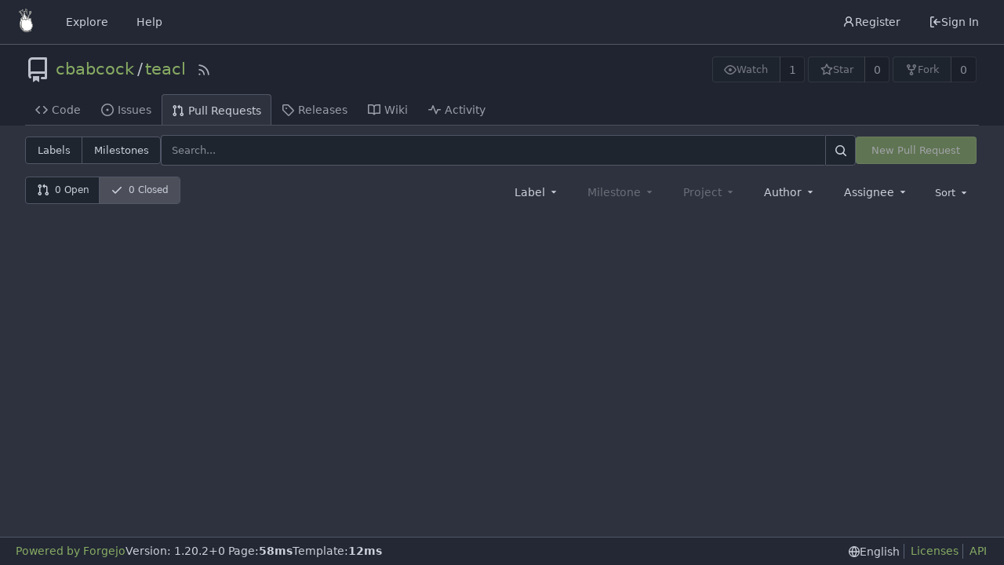

--- FILE ---
content_type: text/html; charset=utf-8
request_url: https://unite.openworlds.info/cbabcock/teacl/pulls?q=&type=all&sort=nearduedate&state=closed&labels=113%2C118&milestone=0&assignee=0
body_size: 8641
content:
<!DOCTYPE html>
<html lang="en-US" class="theme-arc-green">
<head>
	<meta name="viewport" content="width=device-width, initial-scale=1">
	<title>Pull Requests - teacl - Open Media Network</title>
	<link rel="manifest" href="[data-uri]">
	<meta name="author" content="cbabcock">
	<meta name="description" content="teacl - TEACL is a fork of TECOC created for the purpose of describing diffs in a document being collaboratively edited">
	<meta name="keywords" content="omn,indymedia,self-hosted,git,gitea">
	<meta name="referrer" content="no-referrer">


	<link rel="alternate" type="application/atom+xml" title="" href="/cbabcock/teacl.atom">
	<link rel="alternate" type="application/rss+xml" title="" href="/cbabcock/teacl.rss">

	<link rel="icon" href="/assets/img/favicon.svg" type="image/svg+xml">
	<link rel="alternate icon" href="/assets/img/favicon.png" type="image/png">
	
<script>
	window.addEventListener('error', function(e) {window._globalHandlerErrors=window._globalHandlerErrors||[]; window._globalHandlerErrors.push(e);});
	window.config = {
		appUrl: 'https:\/\/unite.openworlds.info\/',
		appSubUrl: '',
		assetVersionEncoded: encodeURIComponent('1.20.2~0'), 
		assetUrlPrefix: '\/assets',
		runModeIsProd:  true ,
		customEmojis: {"codeberg":":codeberg:","forgejo":":forgejo:","git":":git:","gitea":":gitea:","github":":github:","gitlab":":gitlab:","gogs":":gogs:"},
		csrfToken: 'hCkCJ-DhvdY-_qy0-LBN0_j25fU6MTc2OTI2NDg3MDI4Mzg2ODM2MQ',
		pageData: {},
		notificationSettings: {"EventSourceUpdateTime":10000,"MaxTimeout":60000,"MinTimeout":10000,"TimeoutStep":10000}, 
		enableTimeTracking:  true ,
		
		tributeValues: Array.from(new Map([['cbabcock', {key: 'cbabcock ', value: 'cbabcock', name: 'cbabcock', fullname: '', avatar: 'https:\/\/unite.openworlds.info\/avatar\/5b642fd9d799ef1c80e5cda37e03cd61'}],]).values()),
		
		mermaidMaxSourceCharacters:  5000 ,
		
		i18n: {
			copy_success: 'Copied!',
			copy_error: 'Copy failed',
			error_occurred: 'An error occurred',
			network_error: 'Network error',
			remove_label_str: 'Remove item \u0022%s\u0022',
		},
	};
	
	window.config.pageData = window.config.pageData || {};
</script>
<script src="/assets/js/webcomponents.js?v=1.20.2~0"></script>

	<noscript>
		<style>
			.dropdown:hover > .menu { display: block; }
			.ui.secondary.menu .dropdown.item > .menu { margin-top: 0; }
		</style>
	</noscript>

	
		<meta property="og:title" content="teacl">
		<meta property="og:url" content="https://unite.openworlds.info/cbabcock/teacl">
		
			<meta property="og:description" content="TEACL is a fork of TECOC created for the purpose of describing diffs in a document being collaboratively edited">
		
	
	<meta property="og:type" content="object">
	
		<meta property="og:image" content="https://unite.openworlds.info/avatar/5b642fd9d799ef1c80e5cda37e03cd61">
	

	<meta property="og:site_name" content="Open Media Network">
	<link rel="stylesheet" href="/assets/css/index.css?v=1.20.2~0">

	<link rel="stylesheet" href="/assets/css/theme-arc-green.css?v=1.20.2~0">


	
</head>
<body>
	

	<div class="full height">
		<noscript>This website requires JavaScript.</noscript>

		

		
			


<nav id="navbar" class="ui secondary stackable menu" aria-label="Navigation Bar">
	<div class="item">
		
		<a href="/" aria-label="Home">
			<img width="30" height="30" src="/assets/img/logo.svg" alt="Logo" aria-hidden="true">
		</a>

		
		<div class="ui secondary menu navbar-mobile-right gt-gap-2">
			
			<button class="item ui icon mini button gt-p-3 gt-m-0" id="navbar-expand-toggle"><svg viewBox="0 0 16 16" class="svg octicon-three-bars" width="16" height="16" aria-hidden="true"><path d="M1 2.75A.75.75 0 0 1 1.75 2h12.5a.75.75 0 0 1 0 1.5H1.75A.75.75 0 0 1 1 2.75Zm0 5A.75.75 0 0 1 1.75 7h12.5a.75.75 0 0 1 0 1.5H1.75A.75.75 0 0 1 1 7.75ZM1.75 12h12.5a.75.75 0 0 1 0 1.5H1.75a.75.75 0 0 1 0-1.5Z"/></svg></button>
		</div>
	</div>

	
	
		<a class="item" href="/explore/repos">Explore</a>
	

	

	
		<a class="item" target="_blank" rel="noopener noreferrer" href="https://forgejo.org/docs/latest/">Help</a>
	

	
	<div class="right menu">
		
			
				<a class="item" href="/user/sign_up">
					<svg viewBox="0 0 16 16" class="svg octicon-person" width="16" height="16" aria-hidden="true"><path d="M10.561 8.073a6.005 6.005 0 0 1 3.432 5.142.75.75 0 1 1-1.498.07 4.5 4.5 0 0 0-8.99 0 .75.75 0 0 1-1.498-.07 6.004 6.004 0 0 1 3.431-5.142 3.999 3.999 0 1 1 5.123 0ZM10.5 5a2.5 2.5 0 1 0-5 0 2.5 2.5 0 0 0 5 0Z"/></svg> Register
				</a>
			
			<a class="item" rel="nofollow" href="/user/login?redirect_to=%2fcbabcock%2fteacl%2fpulls%3fq%3d%26type%3dall%26sort%3dnearduedate%26state%3dclosed%26labels%3d113%252C118%26milestone%3d0%26assignee%3d0">
				<svg viewBox="0 0 16 16" class="svg octicon-sign-in" width="16" height="16" aria-hidden="true"><path d="M2 2.75C2 1.784 2.784 1 3.75 1h2.5a.75.75 0 0 1 0 1.5h-2.5a.25.25 0 0 0-.25.25v10.5c0 .138.112.25.25.25h2.5a.75.75 0 0 1 0 1.5h-2.5A1.75 1.75 0 0 1 2 13.25Zm6.56 4.5h5.69a.75.75 0 0 1 0 1.5H8.56l1.97 1.97a.749.749 0 0 1-.326 1.275.749.749 0 0 1-.734-.215L6.22 8.53a.75.75 0 0 1 0-1.06l3.25-3.25a.749.749 0 0 1 1.275.326.749.749 0 0 1-.215.734Z"/></svg> Sign In
			</a>
		
	</div>
</nav>

		



<div role="main" aria-label="Pull Requests" class="page-content repository issue-list">
	<div class="header-wrapper">

	<div class="ui container">
		<div class="repo-header">
			<div class="repo-title-wrap gt-df gt-fc">
				<div class="repo-title" role="heading" aria-level="1">
					
					
						<div class="repo-icon gt-mr-3">
	
		
			<svg viewBox="0 0 16 16" class="svg octicon-repo" width="32" height="32" aria-hidden="true"><path d="M2 2.5A2.5 2.5 0 0 1 4.5 0h8.75a.75.75 0 0 1 .75.75v12.5a.75.75 0 0 1-.75.75h-2.5a.75.75 0 0 1 0-1.5h1.75v-2h-8a1 1 0 0 0-.714 1.7.75.75 0 1 1-1.072 1.05A2.495 2.495 0 0 1 2 11.5Zm10.5-1h-8a1 1 0 0 0-1 1v6.708A2.486 2.486 0 0 1 4.5 9h8ZM5 12.25a.25.25 0 0 1 .25-.25h3.5a.25.25 0 0 1 .25.25v3.25a.25.25 0 0 1-.4.2l-1.45-1.087a.249.249 0 0 0-.3 0L5.4 15.7a.25.25 0 0 1-.4-.2Z"/></svg>
		
	
</div>

					
					<a href="/cbabcock">cbabcock</a>
					<div class="gt-mx-2">/</div>
					<a href="/cbabcock/teacl">teacl</a>
					<div class="labels gt-df gt-ac gt-fw">
						
							
								
							
						
						
					</div>
					
						<a class="rss-icon gt-ml-3" href="/cbabcock/teacl.rss" data-tooltip-content="RSS Feed"><svg viewBox="0 0 16 16" class="svg octicon-rss" width="18" height="18" aria-hidden="true"><path d="M2.002 2.725a.75.75 0 0 1 .797-.699C8.79 2.42 13.58 7.21 13.974 13.201a.75.75 0 0 1-1.497.098 10.502 10.502 0 0 0-9.776-9.776.747.747 0 0 1-.7-.798ZM2.84 7.05h-.002a7.002 7.002 0 0 1 6.113 6.111.75.75 0 0 1-1.49.178 5.503 5.503 0 0 0-4.8-4.8.75.75 0 0 1 .179-1.489ZM2 13a1 1 0 1 1 2 0 1 1 0 0 1-2 0Z"/></svg></a>
					
				</div>
				
				
				
			</div>
			
				<div class="repo-buttons">
					
					<form method="post" action="/cbabcock/teacl/action/watch?redirect_to=%2fcbabcock%2fteacl%2fpulls">
						<input type="hidden" name="_csrf" value="hCkCJ-DhvdY-_qy0-LBN0_j25fU6MTc2OTI2NDg3MDI4Mzg2ODM2MQ">
						<div class="ui labeled button" data-tooltip-content="Sign in to watch this repository.">
							<button type="submit" class="ui compact small basic button" disabled>
								<svg viewBox="0 0 16 16" class="svg octicon-eye" width="16" height="16" aria-hidden="true"><path d="M8 2c1.981 0 3.671.992 4.933 2.078 1.27 1.091 2.187 2.345 2.637 3.023a1.62 1.62 0 0 1 0 1.798c-.45.678-1.367 1.932-2.637 3.023C11.67 13.008 9.981 14 8 14c-1.981 0-3.671-.992-4.933-2.078C1.797 10.83.88 9.576.43 8.898a1.62 1.62 0 0 1 0-1.798c.45-.677 1.367-1.931 2.637-3.022C4.33 2.992 6.019 2 8 2ZM1.679 7.932a.12.12 0 0 0 0 .136c.411.622 1.241 1.75 2.366 2.717C5.176 11.758 6.527 12.5 8 12.5c1.473 0 2.825-.742 3.955-1.715 1.124-.967 1.954-2.096 2.366-2.717a.12.12 0 0 0 0-.136c-.412-.621-1.242-1.75-2.366-2.717C10.824 4.242 9.473 3.5 8 3.5c-1.473 0-2.825.742-3.955 1.715-1.124.967-1.954 2.096-2.366 2.717ZM8 10a2 2 0 1 1-.001-3.999A2 2 0 0 1 8 10Z"/></svg>Watch
							</button>
							<a class="ui basic label" href="/cbabcock/teacl/watchers">
								1
							</a>
						</div>
					</form>
					
						<form method="post" action="/cbabcock/teacl/action/star?redirect_to=%2fcbabcock%2fteacl%2fpulls">
							<input type="hidden" name="_csrf" value="hCkCJ-DhvdY-_qy0-LBN0_j25fU6MTc2OTI2NDg3MDI4Mzg2ODM2MQ">
							<div class="ui labeled button" data-tooltip-content="Sign in to star this repository.">
								<button type="submit" class="ui compact small basic button" disabled>
									<svg viewBox="0 0 16 16" class="svg octicon-star" width="16" height="16" aria-hidden="true"><path d="M8 .25a.75.75 0 0 1 .673.418l1.882 3.815 4.21.612a.75.75 0 0 1 .416 1.279l-3.046 2.97.719 4.192a.751.751 0 0 1-1.088.791L8 12.347l-3.766 1.98a.75.75 0 0 1-1.088-.79l.72-4.194L.818 6.374a.75.75 0 0 1 .416-1.28l4.21-.611L7.327.668A.75.75 0 0 1 8 .25Zm0 2.445L6.615 5.5a.75.75 0 0 1-.564.41l-3.097.45 2.24 2.184a.75.75 0 0 1 .216.664l-.528 3.084 2.769-1.456a.75.75 0 0 1 .698 0l2.77 1.456-.53-3.084a.75.75 0 0 1 .216-.664l2.24-2.183-3.096-.45a.75.75 0 0 1-.564-.41L8 2.694Z"/></svg>Star
								</button>
								<a class="ui basic label" href="/cbabcock/teacl/stars">
									0
								</a>
							</div>
						</form>
					
					
						<div class="ui labeled button
							
								disabled
							"
							
								data-tooltip-content="Sign in to fork this repository."
							
						>
							<a class="ui compact small basic button"
								
									
								
							>
								<svg viewBox="0 0 16 16" class="svg octicon-repo-forked" width="16" height="16" aria-hidden="true"><path d="M5 5.372v.878c0 .414.336.75.75.75h4.5a.75.75 0 0 0 .75-.75v-.878a2.25 2.25 0 1 1 1.5 0v.878a2.25 2.25 0 0 1-2.25 2.25h-1.5v2.128a2.251 2.251 0 1 1-1.5 0V8.5h-1.5A2.25 2.25 0 0 1 3.5 6.25v-.878a2.25 2.25 0 1 1 1.5 0ZM5 3.25a.75.75 0 1 0-1.5 0 .75.75 0 0 0 1.5 0Zm6.75.75a.75.75 0 1 0 0-1.5.75.75 0 0 0 0 1.5Zm-3 8.75a.75.75 0 1 0-1.5 0 .75.75 0 0 0 1.5 0Z"/></svg>Fork
							</a>
							<div class="ui small modal" id="fork-repo-modal">
								<div class="header">
									You&#39;ve already forked teacl
								</div>
								<div class="content gt-text-left">
									<div class="ui list">
										
									</div>
									
								</div>
							</div>
							<a class="ui basic label" href="/cbabcock/teacl/forks">
								0
							</a>
						</div>
					
				</div>
			
		</div>
	</div>

	<div class="ui tabs container">
		
			<div class="ui tabular menu navbar gt-overflow-x-auto gt-overflow-y-hidden">
				
				<a class="item" href="/cbabcock/teacl">
					<svg viewBox="0 0 16 16" class="svg octicon-code" width="16" height="16" aria-hidden="true"><path d="m11.28 3.22 4.25 4.25a.75.75 0 0 1 0 1.06l-4.25 4.25a.749.749 0 0 1-1.275-.326.749.749 0 0 1 .215-.734L13.94 8l-3.72-3.72a.749.749 0 0 1 .326-1.275.749.749 0 0 1 .734.215Zm-6.56 0a.751.751 0 0 1 1.042.018.751.751 0 0 1 .018 1.042L2.06 8l3.72 3.72a.749.749 0 0 1-.326 1.275.749.749 0 0 1-.734-.215L.47 8.53a.75.75 0 0 1 0-1.06Z"/></svg> Code
				</a>
				

				
					<a class="item" href="/cbabcock/teacl/issues">
						<svg viewBox="0 0 16 16" class="svg octicon-issue-opened" width="16" height="16" aria-hidden="true"><path d="M8 9.5a1.5 1.5 0 1 0 0-3 1.5 1.5 0 0 0 0 3Z"/><path d="M8 0a8 8 0 1 1 0 16A8 8 0 0 1 8 0ZM1.5 8a6.5 6.5 0 1 0 13 0 6.5 6.5 0 0 0-13 0Z"/></svg> Issues
						
					</a>
				

				

				
					<a class="active item" href="/cbabcock/teacl/pulls">
						<svg viewBox="0 0 16 16" class="svg octicon-git-pull-request" width="16" height="16" aria-hidden="true"><path d="M1.5 3.25a2.25 2.25 0 1 1 3 2.122v5.256a2.251 2.251 0 1 1-1.5 0V5.372A2.25 2.25 0 0 1 1.5 3.25Zm5.677-.177L9.573.677A.25.25 0 0 1 10 .854V2.5h1A2.5 2.5 0 0 1 13.5 5v5.628a2.251 2.251 0 1 1-1.5 0V5a1 1 0 0 0-1-1h-1v1.646a.25.25 0 0 1-.427.177L7.177 3.427a.25.25 0 0 1 0-.354ZM3.75 2.5a.75.75 0 1 0 0 1.5.75.75 0 0 0 0-1.5Zm0 9.5a.75.75 0 1 0 0 1.5.75.75 0 0 0 0-1.5Zm8.25.75a.75.75 0 1 0 1.5 0 .75.75 0 0 0-1.5 0Z"/></svg> Pull Requests
						
					</a>
				

				

				

				

				
				<a class="item" href="/cbabcock/teacl/releases">
					<svg viewBox="0 0 16 16" class="svg octicon-tag" width="16" height="16" aria-hidden="true"><path d="M1 7.775V2.75C1 1.784 1.784 1 2.75 1h5.025c.464 0 .91.184 1.238.513l6.25 6.25a1.75 1.75 0 0 1 0 2.474l-5.026 5.026a1.75 1.75 0 0 1-2.474 0l-6.25-6.25A1.752 1.752 0 0 1 1 7.775Zm1.5 0c0 .066.026.13.073.177l6.25 6.25a.25.25 0 0 0 .354 0l5.025-5.025a.25.25 0 0 0 0-.354l-6.25-6.25a.25.25 0 0 0-.177-.073H2.75a.25.25 0 0 0-.25.25ZM6 5a1 1 0 1 1 0 2 1 1 0 0 1 0-2Z"/></svg> Releases
					
				</a>
				

				
					<a class="item" href="/cbabcock/teacl/wiki">
						<svg viewBox="0 0 16 16" class="svg octicon-book" width="16" height="16" aria-hidden="true"><path d="M0 1.75A.75.75 0 0 1 .75 1h4.253c1.227 0 2.317.59 3 1.501A3.743 3.743 0 0 1 11.006 1h4.245a.75.75 0 0 1 .75.75v10.5a.75.75 0 0 1-.75.75h-4.507a2.25 2.25 0 0 0-1.591.659l-.622.621a.75.75 0 0 1-1.06 0l-.622-.621A2.25 2.25 0 0 0 5.258 13H.75a.75.75 0 0 1-.75-.75Zm7.251 10.324.004-5.073-.002-2.253A2.25 2.25 0 0 0 5.003 2.5H1.5v9h3.757a3.75 3.75 0 0 1 1.994.574ZM8.755 4.75l-.004 7.322a3.752 3.752 0 0 1 1.992-.572H14.5v-9h-3.495a2.25 2.25 0 0 0-2.25 2.25Z"/></svg> Wiki
					</a>
				

				

				
					<a class="item" href="/cbabcock/teacl/activity">
						<svg viewBox="0 0 16 16" class="svg octicon-pulse" width="16" height="16" aria-hidden="true"><path d="M6 2c.306 0 .582.187.696.471L10 10.731l1.304-3.26A.751.751 0 0 1 12 7h3.25a.75.75 0 0 1 0 1.5h-2.742l-1.812 4.528a.751.751 0 0 1-1.392 0L6 4.77 4.696 8.03A.75.75 0 0 1 4 8.5H.75a.75.75 0 0 1 0-1.5h2.742l1.812-4.529A.751.751 0 0 1 6 2Z"/></svg> Activity
					</a>
				

				

				
			</div>
		
	</div>
	<div class="ui tabs divider"></div>
</div>

	<div class="ui container">

	

		<div class="list-header">
			<h2 class="ui compact small menu header small-menu-items issue-list-navbar">
	<a class="item" href="/cbabcock/teacl/labels">Labels</a>
	<a class="item" href="/cbabcock/teacl/milestones">Milestones</a>
</h2>

			<form class="list-header-search ui form ignore-dirty issue-list-search">
	<div class="ui small search fluid action input">
		<input type="hidden" name="type" value="all">
		<input type="hidden" name="state" value="closed">
		<input type="hidden" name="labels" value="113,118">
		<input type="hidden" name="milestone" value="0">
		<input type="hidden" name="project" value="0">
		<input type="hidden" name="assignee" value="0">
		<input type="hidden" name="poster" value="0">
		<input name="q" value="" placeholder="Search..." maxlength="255">
		
		<button class="ui small icon button" aria-label="Search"><svg viewBox="0 0 16 16" class="svg octicon-search" width="16" height="16" aria-hidden="true"><path d="M10.68 11.74a6 6 0 0 1-7.922-8.982 6 6 0 0 1 8.982 7.922l3.04 3.04a.749.749 0 0 1-.326 1.275.749.749 0 0 1-.734-.215ZM11.5 7a4.499 4.499 0 1 0-8.997 0A4.499 4.499 0 0 0 11.5 7Z"/></svg></button>
	</div>
</form>

			
				
					<a class="ui small green button new-pr-button issue-list-new disabled" href="">New Pull Request</a>
				
			
		</div>
		<div id="issue-filters" class="issue-list-toolbar">
			<div class="issue-list-toolbar-left">
				
				<div class="small-menu-items ui compact tiny menu">
	<a class="item" href="/cbabcock/teacl/pulls?q=&type=all&sort=nearduedate&state=open&labels=113%2c118&milestone=0&project=0&assignee=0&poster=0">
		
			<svg viewBox="0 0 16 16" class="gt-mr-3 svg octicon-git-pull-request" width="16" height="16" aria-hidden="true"><path d="M1.5 3.25a2.25 2.25 0 1 1 3 2.122v5.256a2.251 2.251 0 1 1-1.5 0V5.372A2.25 2.25 0 0 1 1.5 3.25Zm5.677-.177L9.573.677A.25.25 0 0 1 10 .854V2.5h1A2.5 2.5 0 0 1 13.5 5v5.628a2.251 2.251 0 1 1-1.5 0V5a1 1 0 0 0-1-1h-1v1.646a.25.25 0 0 1-.427.177L7.177 3.427a.25.25 0 0 1 0-.354ZM3.75 2.5a.75.75 0 1 0 0 1.5.75.75 0 0 0 0-1.5Zm0 9.5a.75.75 0 1 0 0 1.5.75.75 0 0 0 0-1.5Zm8.25.75a.75.75 0 1 0 1.5 0 .75.75 0 0 0-1.5 0Z"/></svg>
		
		0&nbsp;Open
	</a>
	<a class="active item" href="/cbabcock/teacl/pulls?q=&type=all&sort=nearduedate&state=closed&labels=113%2c118&milestone=0&project=0&assignee=0&poster=0">
		<svg viewBox="0 0 16 16" class="gt-mr-3 svg octicon-check" width="16" height="16" aria-hidden="true"><path d="M13.78 4.22a.75.75 0 0 1 0 1.06l-7.25 7.25a.75.75 0 0 1-1.06 0L2.22 9.28a.751.751 0 0 1 .018-1.042.751.751 0 0 1 1.042-.018L6 10.94l6.72-6.72a.75.75 0 0 1 1.06 0Z"/></svg>
		0&nbsp;Closed
	</a>
</div>

			</div>
			<div class="issue-list-toolbar-right">
				<div class="ui secondary filter menu labels">
					
					<div class="ui  dropdown jump item label-filter">
						<span class="text">
							Label
							<svg viewBox="0 0 16 16" class="dropdown icon svg octicon-triangle-down" width="14" height="14" aria-hidden="true"><path d="m4.427 7.427 3.396 3.396a.25.25 0 0 0 .354 0l3.396-3.396A.25.25 0 0 0 11.396 7H4.604a.25.25 0 0 0-.177.427Z"/></svg>
						</span>
						<div class="menu">
							<div class="ui icon search input">
								<i class="icon gt-df gt-ac gt-jc"><svg viewBox="0 0 16 16" class="svg octicon-search" width="16" height="16" aria-hidden="true"><path d="M10.68 11.74a6 6 0 0 1-7.922-8.982 6 6 0 0 1 8.982 7.922l3.04 3.04a.749.749 0 0 1-.326 1.275.749.749 0 0 1-.734-.215ZM11.5 7a4.499 4.499 0 1 0-8.997 0A4.499 4.499 0 0 0 11.5 7Z"/></svg></i>
								<input type="text" placeholder="Label">
							</div>
							<span class="info">Use <code>alt</code> + <code>click/enter</code> to exclude labels</span>
							<div class="ui divider"></div>
							<a class="item" href="/cbabcock/teacl/pulls?q=&type=all&sort=nearduedate&state=closed&labels=0&milestone=0&project=0&assignee=0&poster=0">No Label</a>
							<a class="item" href="/cbabcock/teacl/pulls?q=&type=all&sort=nearduedate&state=closed&milestone=0&project=0&assignee=0&poster=0">All labels</a>
							
							
								
								
									<div class="ui divider"></div>
								
								
								<a class="item label-filter-item" href="/cbabcock/teacl/pulls?q=&type=all&sort=nearduedate&state=closed&labels=118&milestone=0&project=0&assignee=0&poster=0" data-label-id="113"><svg viewBox="0 0 16 16" class="svg octicon-check" width="16" height="16" aria-hidden="true"><path d="M13.78 4.22a.75.75 0 0 1 0 1.06l-7.25 7.25a.75.75 0 0 1-1.06 0L2.22 9.28a.751.751 0 0 1 .018-1.042.751.751 0 0 1 1.042-.018L6 10.94l6.72-6.72a.75.75 0 0 1 1.06 0Z"/></svg> <div class='ui label' style='color: #eee !important; background-color: #ee0701 !important' title='Something is not working'>bug</div></a>
							
								
								
								
								<a class="item label-filter-item" href="/cbabcock/teacl/pulls?q=&type=all&sort=nearduedate&state=closed&labels=113%2c118%2c114&milestone=0&project=0&assignee=0&poster=0" data-label-id="114"> <div class='ui label' style='color: #111 !important; background-color: #cccccc !important' title='This issue or pull request already exists'>duplicate</div></a>
							
								
								
								
								<a class="item label-filter-item" href="/cbabcock/teacl/pulls?q=&type=all&sort=nearduedate&state=closed&labels=113%2c118%2c115&milestone=0&project=0&assignee=0&poster=0" data-label-id="115"> <div class='ui label' style='color: #eee !important; background-color: #84b6eb !important' title='New feature'>enhancement</div></a>
							
								
								
								
								<a class="item label-filter-item" href="/cbabcock/teacl/pulls?q=&type=all&sort=nearduedate&state=closed&labels=113%2c118%2c116&milestone=0&project=0&assignee=0&poster=0" data-label-id="116"> <div class='ui label' style='color: #eee !important; background-color: #128a0c !important' title='Need some help'>help wanted</div></a>
							
								
								
								
								<a class="item label-filter-item" href="/cbabcock/teacl/pulls?q=&type=all&sort=nearduedate&state=closed&labels=113%2c118%2c117&milestone=0&project=0&assignee=0&poster=0" data-label-id="117"> <div class='ui label' style='color: #111 !important; background-color: #e6e6e6 !important' title='Something is wrong'>invalid</div></a>
							
								
								
								
								<a class="item label-filter-item" href="/cbabcock/teacl/pulls?q=&type=all&sort=nearduedate&state=closed&labels=113&milestone=0&project=0&assignee=0&poster=0" data-label-id="118"><svg viewBox="0 0 16 16" class="svg octicon-check" width="16" height="16" aria-hidden="true"><path d="M13.78 4.22a.75.75 0 0 1 0 1.06l-7.25 7.25a.75.75 0 0 1-1.06 0L2.22 9.28a.751.751 0 0 1 .018-1.042.751.751 0 0 1 1.042-.018L6 10.94l6.72-6.72a.75.75 0 0 1 1.06 0Z"/></svg> <div class='ui label' style='color: #eee !important; background-color: #cc317c !important' title='More information is needed'>question</div></a>
							
								
								
								
								<a class="item label-filter-item" href="/cbabcock/teacl/pulls?q=&type=all&sort=nearduedate&state=closed&labels=113%2c118%2c119&milestone=0&project=0&assignee=0&poster=0" data-label-id="119"> <div class='ui label' style='color: #111 !important; background-color: #ffffff !important' title='This won&#39;t be fixed'>wontfix</div></a>
							
						</div>
					</div>

					
					<div class="ui disabled dropdown jump item">
						<span class="text">
							Milestone
							<svg viewBox="0 0 16 16" class="dropdown icon svg octicon-triangle-down" width="14" height="14" aria-hidden="true"><path d="m4.427 7.427 3.396 3.396a.25.25 0 0 0 .354 0l3.396-3.396A.25.25 0 0 0 11.396 7H4.604a.25.25 0 0 0-.177.427Z"/></svg>
						</span>
						<div class="menu">
							<div class="ui icon search input">
								<i class="icon gt-df gt-ac gt-jc"><svg viewBox="0 0 16 16" class="svg octicon-search" width="16" height="16" aria-hidden="true"><path d="M10.68 11.74a6 6 0 0 1-7.922-8.982 6 6 0 0 1 8.982 7.922l3.04 3.04a.749.749 0 0 1-.326 1.275.749.749 0 0 1-.734-.215ZM11.5 7a4.499 4.499 0 1 0-8.997 0A4.499 4.499 0 0 0 11.5 7Z"/></svg></i>
								<input type="text" placeholder="Milestone">
							</div>
							<div class="divider"></div>
							<a class="active selected item" href="/cbabcock/teacl/pulls?q=&type=all&sort=nearduedate&state=closed&labels=113%2c118&milestone=0&project=0&assignee=0&poster=0">All milestones</a>
							<a class="item" href="/cbabcock/teacl/pulls?q=&type=all&sort=nearduedate&state=closed&labels=113%2c118&milestone=-1&project=0&assignee=0&poster=0">No milestones</a>
							
							
						</div>
					</div>

					
					<div class="ui disabled dropdown jump item">
						<span class="text">
							Project
							<svg viewBox="0 0 16 16" class="dropdown icon svg octicon-triangle-down" width="14" height="14" aria-hidden="true"><path d="m4.427 7.427 3.396 3.396a.25.25 0 0 0 .354 0l3.396-3.396A.25.25 0 0 0 11.396 7H4.604a.25.25 0 0 0-.177.427Z"/></svg>
						</span>
						<div class="menu">
							<div class="ui icon search input">
								<i class="icon gt-df gt-ac gt-jc"><svg viewBox="0 0 16 16" class="svg octicon-search" width="16" height="16" aria-hidden="true"><path d="M10.68 11.74a6 6 0 0 1-7.922-8.982 6 6 0 0 1 8.982 7.922l3.04 3.04a.749.749 0 0 1-.326 1.275.749.749 0 0 1-.734-.215ZM11.5 7a4.499 4.499 0 1 0-8.997 0A4.499 4.499 0 0 0 11.5 7Z"/></svg></i>
								<input type="text" placeholder="Project">
							</div>
							<a class="item" href="/cbabcock/teacl/pulls?q=&type=all&sort=nearduedate&state=closed&labels=113%2c118&assignee=0&poster=0">All projects</a>
							<a class="item" href="/cbabcock/teacl/pulls?q=&type=all&sort=nearduedate&state=closed&labels=113%2c118&project=-1&assignee=0&poster=0">No project</a>
							
							
						</div>
					</div>

					
					<div class="ui dropdown jump item user-remote-search" data-tooltip-content="Shows a maximum of 30 users"
						data-search-url="/cbabcock/teacl/pulls/posters"
						data-selected-user-id="0"
						data-action-jump-url="/cbabcock/teacl/pulls?type=all&sort=nearduedate&state=closed&labels=113%2c118&milestone=0&project=0&assignee=0&poster={user_id}"
					>
						<span class="text">
							Author
							<svg viewBox="0 0 16 16" class="dropdown icon svg octicon-triangle-down" width="14" height="14" aria-hidden="true"><path d="m4.427 7.427 3.396 3.396a.25.25 0 0 0 .354 0l3.396-3.396A.25.25 0 0 0 11.396 7H4.604a.25.25 0 0 0-.177.427Z"/></svg>
						</span>
						<div class="menu">
							<div class="ui icon search input">
								<i class="icon gt-df gt-ac gt-jc"><svg viewBox="0 0 16 16" class="svg octicon-search" width="16" height="16" aria-hidden="true"><path d="M10.68 11.74a6 6 0 0 1-7.922-8.982 6 6 0 0 1 8.982 7.922l3.04 3.04a.749.749 0 0 1-.326 1.275.749.749 0 0 1-.734-.215ZM11.5 7a4.499 4.499 0 1 0-8.997 0A4.499 4.499 0 0 0 11.5 7Z"/></svg></i>
								<input type="text" placeholder="Author">
							</div>
							<a class="item" data-value="0">All authors</a>
						</div>
					</div>

					
					<div class="ui  dropdown jump item">
						<span class="text">
							Assignee
							<svg viewBox="0 0 16 16" class="dropdown icon svg octicon-triangle-down" width="14" height="14" aria-hidden="true"><path d="m4.427 7.427 3.396 3.396a.25.25 0 0 0 .354 0l3.396-3.396A.25.25 0 0 0 11.396 7H4.604a.25.25 0 0 0-.177.427Z"/></svg>
						</span>
						<div class="menu">
							<div class="ui icon search input">
								<i class="icon gt-df gt-ac gt-jc"><svg viewBox="0 0 16 16" class="svg octicon-search" width="16" height="16" aria-hidden="true"><path d="M10.68 11.74a6 6 0 0 1-7.922-8.982 6 6 0 0 1 8.982 7.922l3.04 3.04a.749.749 0 0 1-.326 1.275.749.749 0 0 1-.734-.215ZM11.5 7a4.499 4.499 0 1 0-8.997 0A4.499 4.499 0 0 0 11.5 7Z"/></svg></i>
								<input type="text" placeholder="Assignee">
							</div>
							<a class="item" href="/cbabcock/teacl/pulls?q=&type=all&sort=nearduedate&state=closed&labels=113%2c118&milestone=0&project=0&assignee=-1&poster=0">No assignee</a>
							<a class="item" href="/cbabcock/teacl/pulls?q=&type=all&sort=nearduedate&state=closed&labels=113%2c118&milestone=0&project=0&poster=0">All assignees</a>
							
								<a class=" item gt-df" href="/cbabcock/teacl/pulls?type=all&sort=nearduedate&state=closed&labels=113%2c118&milestone=0&project=0&assignee=694&poster=0">
									<img class="ui avatar gt-vm" src="/avatar/5b642fd9d799ef1c80e5cda37e03cd61?size=40" title="cbabcock" width="20" height="20"/><span class="gt-ellipsis">cbabcock</span>

								</a>
							
						</div>
					</div>

					

					
					<div class="list-header-sort ui small dropdown downward type jump item">
						<span class="text">
							Sort
							<svg viewBox="0 0 16 16" class="dropdown icon svg octicon-triangle-down" width="14" height="14" aria-hidden="true"><path d="m4.427 7.427 3.396 3.396a.25.25 0 0 0 .354 0l3.396-3.396A.25.25 0 0 0 11.396 7H4.604a.25.25 0 0 0-.177.427Z"/></svg>
						</span>
						<div class="menu">
							<a class="item" href="/cbabcock/teacl/pulls?q=&type=all&sort=latest&state=closed&labels=113%2c118&milestone=0&project=0&assignee=0&poster=0">Newest</a>
							<a class="item" href="/cbabcock/teacl/pulls?q=&type=all&sort=oldest&state=closed&labels=113%2c118&milestone=0&project=0&assignee=0&poster=0">Oldest</a>
							<a class="item" href="/cbabcock/teacl/pulls?q=&type=all&sort=recentupdate&state=closed&labels=113%2c118&milestone=0&project=0&assignee=0&poster=0">Recently updated</a>
							<a class="item" href="/cbabcock/teacl/pulls?q=&type=all&sort=leastupdate&state=closed&labels=113%2c118&milestone=0&project=0&assignee=0&poster=0">Least recently updated</a>
							<a class="item" href="/cbabcock/teacl/pulls?q=&type=all&sort=mostcomment&state=closed&labels=113%2c118&milestone=0&project=0&assignee=0&poster=0">Most commented</a>
							<a class="item" href="/cbabcock/teacl/pulls?q=&type=all&sort=leastcomment&state=closed&labels=113%2c118&milestone=0&project=0&assignee=0&poster=0">Least commented</a>
							<a class="active item" href="/cbabcock/teacl/pulls?q=&type=all&sort=nearduedate&state=closed&labels=113%2c118&milestone=0&project=0&assignee=0&poster=0">Nearest due date</a>
							<a class="item" href="/cbabcock/teacl/pulls?q=&type=all&sort=farduedate&state=closed&labels=113%2c118&milestone=0&project=0&assignee=0&poster=0">Farthest due date</a>
						</div>
					</div>
				</div>
			</div>
		</div>

		<div id="issue-actions" class="issue-list-toolbar gt-hidden">
			<div class="issue-list-toolbar-left">
				<div class="small-menu-items ui compact tiny menu">
	<a class="item" href="/cbabcock/teacl/pulls?q=&type=all&sort=nearduedate&state=open&labels=113%2c118&milestone=0&project=0&assignee=0&poster=0">
		
			<svg viewBox="0 0 16 16" class="gt-mr-3 svg octicon-git-pull-request" width="16" height="16" aria-hidden="true"><path d="M1.5 3.25a2.25 2.25 0 1 1 3 2.122v5.256a2.251 2.251 0 1 1-1.5 0V5.372A2.25 2.25 0 0 1 1.5 3.25Zm5.677-.177L9.573.677A.25.25 0 0 1 10 .854V2.5h1A2.5 2.5 0 0 1 13.5 5v5.628a2.251 2.251 0 1 1-1.5 0V5a1 1 0 0 0-1-1h-1v1.646a.25.25 0 0 1-.427.177L7.177 3.427a.25.25 0 0 1 0-.354ZM3.75 2.5a.75.75 0 1 0 0 1.5.75.75 0 0 0 0-1.5Zm0 9.5a.75.75 0 1 0 0 1.5.75.75 0 0 0 0-1.5Zm8.25.75a.75.75 0 1 0 1.5 0 .75.75 0 0 0-1.5 0Z"/></svg>
		
		0&nbsp;Open
	</a>
	<a class="active item" href="/cbabcock/teacl/pulls?q=&type=all&sort=nearduedate&state=closed&labels=113%2c118&milestone=0&project=0&assignee=0&poster=0">
		<svg viewBox="0 0 16 16" class="gt-mr-3 svg octicon-check" width="16" height="16" aria-hidden="true"><path d="M13.78 4.22a.75.75 0 0 1 0 1.06l-7.25 7.25a.75.75 0 0 1-1.06 0L2.22 9.28a.751.751 0 0 1 .018-1.042.751.751 0 0 1 1.042-.018L6 10.94l6.72-6.72a.75.75 0 0 1 1.06 0Z"/></svg>
		0&nbsp;Closed
	</a>
</div>

			</div>
			<div class="issue-list-toolbar-right">
				<div class="ui secondary filter menu">
					
					
					
						<button class="ui green active basic button issue-action gt-ml-auto" data-action="open" data-url="/cbabcock/teacl/issues/status">Open</button>
					
					
					<div class="ui  dropdown jump item">
						<span class="text">
							Label
							<svg viewBox="0 0 16 16" class="dropdown icon svg octicon-triangle-down" width="14" height="14" aria-hidden="true"><path d="m4.427 7.427 3.396 3.396a.25.25 0 0 0 .354 0l3.396-3.396A.25.25 0 0 0 11.396 7H4.604a.25.25 0 0 0-.177.427Z"/></svg>
						</span>
						<div class="menu">
							<div class="item issue-action" data-action="clear" data-url="/cbabcock/teacl/issues/labels">
								Clear labels
							</div>
							
							
								
								
								
								<div class="item issue-action" data-action="toggle" data-element-id="113" data-url="/cbabcock/teacl/issues/labels">
									<svg viewBox="0 0 16 16" class="svg octicon-check" width="16" height="16" aria-hidden="true"><path d="M13.78 4.22a.75.75 0 0 1 0 1.06l-7.25 7.25a.75.75 0 0 1-1.06 0L2.22 9.28a.751.751 0 0 1 .018-1.042.751.751 0 0 1 1.042-.018L6 10.94l6.72-6.72a.75.75 0 0 1 1.06 0Z"/></svg> <div class='ui label' style='color: #eee !important; background-color: #ee0701 !important' title='Something is not working'>bug</div>
								</div>
							
								
								
								
								<div class="item issue-action" data-action="toggle" data-element-id="114" data-url="/cbabcock/teacl/issues/labels">
									 <div class='ui label' style='color: #111 !important; background-color: #cccccc !important' title='This issue or pull request already exists'>duplicate</div>
								</div>
							
								
								
								
								<div class="item issue-action" data-action="toggle" data-element-id="115" data-url="/cbabcock/teacl/issues/labels">
									 <div class='ui label' style='color: #eee !important; background-color: #84b6eb !important' title='New feature'>enhancement</div>
								</div>
							
								
								
								
								<div class="item issue-action" data-action="toggle" data-element-id="116" data-url="/cbabcock/teacl/issues/labels">
									 <div class='ui label' style='color: #eee !important; background-color: #128a0c !important' title='Need some help'>help wanted</div>
								</div>
							
								
								
								
								<div class="item issue-action" data-action="toggle" data-element-id="117" data-url="/cbabcock/teacl/issues/labels">
									 <div class='ui label' style='color: #111 !important; background-color: #e6e6e6 !important' title='Something is wrong'>invalid</div>
								</div>
							
								
								
								
								<div class="item issue-action" data-action="toggle" data-element-id="118" data-url="/cbabcock/teacl/issues/labels">
									<svg viewBox="0 0 16 16" class="svg octicon-check" width="16" height="16" aria-hidden="true"><path d="M13.78 4.22a.75.75 0 0 1 0 1.06l-7.25 7.25a.75.75 0 0 1-1.06 0L2.22 9.28a.751.751 0 0 1 .018-1.042.751.751 0 0 1 1.042-.018L6 10.94l6.72-6.72a.75.75 0 0 1 1.06 0Z"/></svg> <div class='ui label' style='color: #eee !important; background-color: #cc317c !important' title='More information is needed'>question</div>
								</div>
							
								
								
								
								<div class="item issue-action" data-action="toggle" data-element-id="119" data-url="/cbabcock/teacl/issues/labels">
									 <div class='ui label' style='color: #111 !important; background-color: #ffffff !important' title='This won&#39;t be fixed'>wontfix</div>
								</div>
							
						</div>
					</div>

					
					<div class="ui disabled dropdown jump item">
						<span class="text">
							Milestone
							<svg viewBox="0 0 16 16" class="dropdown icon svg octicon-triangle-down" width="14" height="14" aria-hidden="true"><path d="m4.427 7.427 3.396 3.396a.25.25 0 0 0 .354 0l3.396-3.396A.25.25 0 0 0 11.396 7H4.604a.25.25 0 0 0-.177.427Z"/></svg>
						</span>
						<div class="menu">
							<div class="item issue-action" data-element-id="0" data-url="/cbabcock/teacl/pulls/milestone">
							No milestone
							</div>
							
							
						</div>
					</div>

					
					<div class="ui disabled dropdown jump item">
						<span class="text">
							Projects
							<svg viewBox="0 0 16 16" class="dropdown icon svg octicon-triangle-down" width="14" height="14" aria-hidden="true"><path d="m4.427 7.427 3.396 3.396a.25.25 0 0 0 .354 0l3.396-3.396A.25.25 0 0 0 11.396 7H4.604a.25.25 0 0 0-.177.427Z"/></svg>
						</span>
						<div class="menu">
							<div class="item issue-action" data-element-id="0" data-url="/cbabcock/teacl/pulls/projects">
							Clear projects
							</div>
							
							
						</div>
					</div>

					
					<div class="ui  dropdown jump item">
						<span class="text">
							Assignee
							<svg viewBox="0 0 16 16" class="dropdown icon svg octicon-triangle-down" width="14" height="14" aria-hidden="true"><path d="m4.427 7.427 3.396 3.396a.25.25 0 0 0 .354 0l3.396-3.396A.25.25 0 0 0 11.396 7H4.604a.25.25 0 0 0-.177.427Z"/></svg>
						</span>
						<div class="menu">
							<div class="item issue-action" data-action="clear" data-url="/cbabcock/teacl/pulls/assignee">
								Clear assignees
							</div>
							<div class="item issue-action" data-element-id="0" data-url="/cbabcock/teacl/pulls/assignee">
								No assignee
							</div>
							
								<div class="item issue-action" data-element-id="694" data-url="/cbabcock/teacl/issues/assignee">
									<img class="ui avatar gt-vm" src="/avatar/5b642fd9d799ef1c80e5cda37e03cd61?size=40" title="cbabcock" width="20" height="20"/> cbabcock
								</div>
							
						</div>
					</div>
					
				</div>
			</div>
		</div>
		<div class="issue list">
	
	
	
</div>


	



	</div>
</div>


	

	</div>

	

	<footer class="page-footer" role="group" aria-label="Footer">
	<div class="left-links" role="contentinfo" aria-label="About Software">
		<a target="_blank" rel="noopener noreferrer" href="https://forgejo.org">Powered by Forgejo</a>
		
			Version:
			
				1.20.2&#43;0
			
		
		
			Page: <strong>58ms</strong>
			Template: <strong>12ms</strong>
		
	</div>
	<div class="right-links" role="group" aria-label="Links">
		<div class="ui dropdown upward language">
			<span class="flex-text-inline"><svg viewBox="0 0 16 16" class="svg octicon-globe" width="14" height="14" aria-hidden="true"><path d="M8 0a8 8 0 1 1 0 16A8 8 0 0 1 8 0ZM5.78 8.75a9.64 9.64 0 0 0 1.363 4.177c.255.426.542.832.857 1.215.245-.296.551-.705.857-1.215A9.64 9.64 0 0 0 10.22 8.75Zm4.44-1.5a9.64 9.64 0 0 0-1.363-4.177c-.307-.51-.612-.919-.857-1.215a9.927 9.927 0 0 0-.857 1.215A9.64 9.64 0 0 0 5.78 7.25Zm-5.944 1.5H1.543a6.507 6.507 0 0 0 4.666 5.5c-.123-.181-.24-.365-.352-.552-.715-1.192-1.437-2.874-1.581-4.948Zm-2.733-1.5h2.733c.144-2.074.866-3.756 1.58-4.948.12-.197.237-.381.353-.552a6.507 6.507 0 0 0-4.666 5.5Zm10.181 1.5c-.144 2.074-.866 3.756-1.58 4.948-.12.197-.237.381-.353.552a6.507 6.507 0 0 0 4.666-5.5Zm2.733-1.5a6.507 6.507 0 0 0-4.666-5.5c.123.181.24.365.353.552.714 1.192 1.436 2.874 1.58 4.948Z"/></svg> English</span>
			<div class="menu language-menu">
				
					<a lang="de-DE" data-url="/?lang=de-DE" class="item ">Deutsch</a>
				
					<a lang="en-US" data-url="/?lang=en-US" class="item active selected">English</a>
				
					<a lang="es-ES" data-url="/?lang=es-ES" class="item ">español</a>
				
					<a lang="fr-FR" data-url="/?lang=fr-FR" class="item ">français</a>
				
					<a lang="it-IT" data-url="/?lang=it-IT" class="item ">italiano</a>
				
					<a lang="lv-LV" data-url="/?lang=lv-LV" class="item ">latviešu</a>
				
					<a lang="nl-NL" data-url="/?lang=nl-NL" class="item ">Nederlands</a>
				
					<a lang="pl-PL" data-url="/?lang=pl-PL" class="item ">polski</a>
				
					<a lang="pt-PT" data-url="/?lang=pt-PT" class="item ">Português de Portugal</a>
				
					<a lang="pt-BR" data-url="/?lang=pt-BR" class="item ">português do Brasil</a>
				
					<a lang="fi-FI" data-url="/?lang=fi-FI" class="item ">suomi</a>
				
					<a lang="sv-SE" data-url="/?lang=sv-SE" class="item ">svenska</a>
				
					<a lang="tr-TR" data-url="/?lang=tr-TR" class="item ">Türkçe</a>
				
					<a lang="cs-CZ" data-url="/?lang=cs-CZ" class="item ">čeština</a>
				
					<a lang="bg-BG" data-url="/?lang=bg-BG" class="item ">български</a>
				
					<a lang="ru-RU" data-url="/?lang=ru-RU" class="item ">русский</a>
				
					<a lang="sr-SP" data-url="/?lang=sr-SP" class="item ">српски</a>
				
					<a lang="uk-UA" data-url="/?lang=uk-UA" class="item ">Українська</a>
				
					<a lang="ja-JP" data-url="/?lang=ja-JP" class="item ">日本語</a>
				
					<a lang="zh-CN" data-url="/?lang=zh-CN" class="item ">简体中文</a>
				
					<a lang="zh-TW" data-url="/?lang=zh-TW" class="item ">繁體中文（台灣）</a>
				
					<a lang="zh-HK" data-url="/?lang=zh-HK" class="item ">繁體中文（香港）</a>
				
					<a lang="ko-KR" data-url="/?lang=ko-KR" class="item ">한국어</a>
				
			</div>
		</div>
		<a href="/assets/js/licenses.txt">Licenses</a>
		<a href="/api/swagger">API</a>
		
	</div>
</footer>




	<script src="/assets/js/index.js?v=1.20.2~0" onerror="alert('Failed to load asset files from ' + this.src + '. Please make sure the asset files can be accessed.')"></script>

</body>
</html>



--- FILE ---
content_type: text/css; charset=utf-8
request_url: https://unite.openworlds.info/assets/css/theme-arc-green.css?v=1.20.2~0
body_size: 2910
content:
.chroma{background-color:var(--color-code-bg)}.chroma .lntd{vertical-align:top;padding:0;margin:0;border:0}.chroma .lntable{border-spacing:0;padding:0;margin:0;border:0;width:auto;overflow:auto;display:block}.chroma .hl{display:block;width:100%}.chroma .lnt,.chroma .ln{margin-right:.4em;padding:0 .4em}.chroma .gs{font-weight:var(--font-weight-semibold)}.chroma .gl{text-decoration:underline}.chroma .bp{color:#fabd2f}.chroma .c,.chroma .c1,.chroma .ch,.chroma .cm{color:#777e94}.chroma .cp{color:#8ec07c}.chroma .cpf{color:#649bc4}.chroma .cs{color:#9075cd}.chroma .dl{color:#649bc4}.chroma .gd{color:#fff;background-color:#5f3737}.chroma .ge{color:#ddee30}.chroma .gh{color:#ffaa10}.chroma .gi{color:#fff;background-color:#3a523a}.chroma .go{color:#777e94}.chroma .gp{color:#ebdbb2}.chroma .gr{color:#f43}.chroma .gs{color:#ebdbb2}.chroma .gt{color:#ff7540}.chroma .gu{color:#b8bb26}.chroma .il{color:#649bc4}.chroma .k{color:#ff7540}.chroma .kc{color:#649bc4}.chroma .kd{color:#ff7540}.chroma .kn{color:#ffaa10}.chroma .kp{color:#5f8700}.chroma .kr{color:#ff7540}.chroma .kt{color:#ff7b72}.chroma .m,.chroma .mb,.chroma .mf,.chroma .mh,.chroma .mi,.chroma .mo{color:#649bc4}.chroma .n{color:#c9d1d9}.chroma .na{color:#b8bb26}.chroma .nb{color:#fabd2f}.chroma .nc{color:#ffaa10}.chroma .nd{color:#8ec07c}.chroma .ne{color:#ff7540}.chroma .nf,.chroma .ni{color:#fabd2f}.chroma .nl{color:#ff7540}.chroma .nn{color:#ffaa10}.chroma .no{color:#649bc4}.chroma .nt{color:#ff7540}.chroma .nv{color:#ebdbb2}.chroma .nx{color:#b6bac5}.chroma .o{color:#ff7540}.chroma .ow{color:#5f8700}.chroma .p{color:#d2d4db}.chroma .s,.chroma .s1,.chroma .s2{color:#b8bb26}.chroma .sa{color:#649bc4}.chroma .sb{color:#b8bb26}.chroma .sc{color:#649bc4}.chroma .sd{color:#777e94}.chroma .se{color:#ff7540}.chroma .sh{color:#649bc4}.chroma .si{color:#ffaa10}.chroma .sr{color:#9075cd}.chroma .ss{color:#ff7540}.chroma .sx{color:#ffaa10}.chroma .vc{color:#ff7540}.chroma .vg,.chroma .vi{color:#ffaa10}.chroma .w{color:#7f8699}.CodeMirror.cm-s-default .cm-property,.CodeMirror.cm-s-paper .cm-property{color:#a0cc75}.CodeMirror.cm-s-default .cm-header,.CodeMirror.cm-s-paper .cm-header{color:#9daccc}.CodeMirror.cm-s-default .cm-quote,.CodeMirror.cm-s-paper .cm-quote{color:#090}.CodeMirror.cm-s-default .cm-keyword,.CodeMirror.cm-s-paper .cm-keyword{color:#cc8a61}.CodeMirror.cm-s-default .cm-atom,.CodeMirror.cm-s-paper .cm-atom{color:#ef5e77}.CodeMirror.cm-s-default .cm-number,.CodeMirror.cm-s-paper .cm-number{color:#ff5656}.CodeMirror.cm-s-default .cm-def,.CodeMirror.cm-s-paper .cm-def{color:#e4e4e4}.CodeMirror.cm-s-default .cm-variable-2,.CodeMirror.cm-s-paper .cm-variable-2{color:#00bdbf}.CodeMirror.cm-s-default .cm-variable-3,.CodeMirror.cm-s-paper .cm-variable-3{color:#085}.CodeMirror.cm-s-default .cm-comment,.CodeMirror.cm-s-paper .cm-comment{color:#8e9ab3}.CodeMirror.cm-s-default .cm-string,.CodeMirror.cm-s-paper .cm-string{color:#a77272}.CodeMirror.cm-s-default .cm-string-2,.CodeMirror.cm-s-paper .cm-string-2{color:#f50}.CodeMirror.cm-s-default .cm-meta,.CodeMirror.cm-s-paper .cm-meta,.CodeMirror.cm-s-default .cm-qualifier,.CodeMirror.cm-s-paper .cm-qualifier{color:#ffb176}.CodeMirror.cm-s-default .cm-builtin,.CodeMirror.cm-s-paper .cm-builtin{color:#b7c951}.CodeMirror.cm-s-default .cm-bracket,.CodeMirror.cm-s-paper .cm-bracket{color:#997}.CodeMirror.cm-s-default .cm-tag,.CodeMirror.cm-s-paper .cm-tag{color:#f1d273}.CodeMirror.cm-s-default .cm-attribute,.CodeMirror.cm-s-paper .cm-attribute{color:#bfcc70}.CodeMirror.cm-s-default .cm-hr,.CodeMirror.cm-s-paper .cm-hr{color:#999}.CodeMirror.cm-s-default .cm-url,.CodeMirror.cm-s-paper .cm-url{color:#c5cfd0}.CodeMirror.cm-s-default .cm-link,.CodeMirror.cm-s-paper .cm-link{color:#d8c792}.CodeMirror.cm-s-default .cm-error,.CodeMirror.cm-s-paper .cm-error{color:#dbdbeb}:root{--is-dark-theme: true;--color-primary: #87ab63;--color-primary-contrast: #ffffff;--color-primary-dark-1: #93b373;--color-primary-dark-2: #9fbc82;--color-primary-dark-3: #abc492;--color-primary-dark-4: #b7cda1;--color-primary-dark-5: #cfddc1;--color-primary-dark-6: #e7eee0;--color-primary-dark-7: #f8faf6;--color-primary-light-1: #7a9e55;--color-primary-light-2: #6c8c4c;--color-primary-light-3: #5f7b42;--color-primary-light-4: #516939;--color-primary-light-5: #364626;--color-primary-light-6: #1b2313;--color-primary-light-7: #080b06;--color-primary-alpha-10: #87ab6319;--color-primary-alpha-20: #87ab6333;--color-primary-alpha-30: #87ab634b;--color-primary-alpha-40: #87ab6366;--color-primary-alpha-50: #87ab6380;--color-primary-alpha-60: #87ab6399;--color-primary-alpha-70: #87ab63b3;--color-primary-alpha-80: #87ab63cc;--color-primary-alpha-90: #87ab63e1;--color-primary-hover: var(--color-primary-light-1);--color-primary-active: var(--color-primary-light-2);--color-secondary: #525767;--color-secondary-dark-1: #5c6374;--color-secondary-dark-2: #666e81;--color-secondary-dark-3: #7c8497;--color-secondary-dark-4: #8990a1;--color-secondary-dark-5: #959cab;--color-secondary-dark-6: #a2a8b5;--color-secondary-dark-7: #afb4c0;--color-secondary-dark-8: #bcc0ca;--color-secondary-dark-9: #c9cbd4;--color-secondary-dark-10: #d6d7de;--color-secondary-dark-11: #e2e3e8;--color-secondary-dark-12: #eeeff2;--color-secondary-dark-13: #fbfbfc;--color-secondary-light-1: #454a57;--color-secondary-light-2: #383c47;--color-secondary-light-3: #2c2f37;--color-secondary-light-4: #1f2226;--color-secondary-alpha-10: #52576719;--color-secondary-alpha-20: #52576733;--color-secondary-alpha-30: #5257674b;--color-secondary-alpha-40: #52576766;--color-secondary-alpha-50: #52576780;--color-secondary-alpha-60: #52576799;--color-secondary-alpha-70: #525767b3;--color-secondary-alpha-80: #525767cc;--color-secondary-alpha-90: #525767e1;--color-secondary-button: var(--color-secondary-dark-4);--color-secondary-hover: var(--color-secondary-dark-3);--color-secondary-active: var(--color-secondary-dark-2);--color-console-fg: #eeeff2;--color-console-fg-subtle: #959cab;--color-console-bg: #262936;--color-console-border: #383c47;--color-console-hover-bg: #ffffff16;--color-console-active-bg: #454a57;--color-console-menu-bg: #383c47;--color-console-menu-border: #5c6374;--color-red: #cc4848;--color-orange: #cc580c;--color-yellow: #cc9903;--color-olive: #91a313;--color-green: #87ab63;--color-teal: #00918a;--color-blue: #3a8ac6;--color-violet: #906ae1;--color-purple: #b259d0;--color-pink: #d22e8b;--color-brown: #a47252;--color-black: #2e323e;--color-red-light: #d15a5a;--color-orange-light: #f6a066;--color-yellow-light: #eaaf03;--color-olive-light: #abc016;--color-green-light: #93b373;--color-teal-light: #00b6ad;--color-blue-light: #4e96cc;--color-violet-light: #9b79e4;--color-purple-light: #ba6ad5;--color-pink-light: #d74397;--color-brown-light: #b08061;--color-black-light: #3f4555;--color-red-dark-1: #c23636;--color-orange-dark-1: #f38236;--color-yellow-dark-1: #b88a03;--color-olive-dark-1: #839311;--color-green-dark-1: #7a9e55;--color-teal-dark-1: #00837c;--color-blue-dark-1: #347cb3;--color-violet-dark-1: #7b4edb;--color-purple-dark-1: #a742c9;--color-pink-dark-1: #be297d;--color-brown-dark-1: #94674a;--color-black-dark-1: #292d38;--color-red-dark-2: #ad3030;--color-orange-dark-2: #f16e17;--color-yellow-dark-2: #a37a02;--color-olive-dark-2: #74820f;--color-green-dark-2: #6c8c4c;--color-teal-dark-2: #00746e;--color-blue-dark-2: #2e6e9f;--color-violet-dark-2: #6733d6;--color-purple-dark-2: #9834b9;--color-pink-dark-2: #a9246f;--color-brown-dark-2: #835b42;--color-black-dark-2: #252832;--color-grey: #505665;--color-grey-light: #a1a6b7;--color-gold: #b1983b;--color-white: #ffffff;--color-diff-removed-word-bg: #6f3333;--color-diff-added-word-bg: #3c653c;--color-diff-removed-row-bg: #3c2626;--color-diff-moved-row-bg: #818044;--color-diff-added-row-bg: #283e2d;--color-diff-removed-row-border: #634343;--color-diff-moved-row-border: #bcca6f;--color-diff-added-row-border: #314a37;--color-diff-inactive: #353846;--color-error-border: #a04141;--color-error-bg: #522;--color-error-bg-active: #744;--color-error-bg-hover: #633;--color-error-text: #f9cbcb;--color-success-border: #458a57;--color-success-bg: #284034;--color-success-text: #6cc664;--color-warning-border: #bb9d00;--color-warning-bg: #3a3a30;--color-warning-text: #fbbd08;--color-info-border: #306090;--color-info-bg: #26354c;--color-info-text: #38a8e8;--color-red-badge: #db2828;--color-red-badge-bg: #db28281a;--color-red-badge-hover-bg: #db28284d;--color-green-badge: #21ba45;--color-green-badge-bg: #21ba451a;--color-green-badge-hover-bg: #21ba454d;--color-yellow-badge: #fbbd08;--color-yellow-badge-bg: #fbbd081a;--color-yellow-badge-hover-bg: #fbbd084d;--color-orange-badge: #f2711c;--color-orange-badge-bg: #f2711c1a;--color-orange-badge-hover-bg: #f2711c4d;--color-git: #f05133;--color-body: #2e323e;--color-box-header: #303340;--color-box-body: #222733;--color-box-body-highlight: #262b36;--color-text-dark: #dbe0ea;--color-text: #cbd0da;--color-text-light: #bbbfca;--color-text-light-1: #aaafb9;--color-text-light-2: #9a9ea9;--color-text-light-3: #8a8e99;--color-footer: #232834;--color-timeline: #4c525e;--color-input-text: #dfe3ec;--color-input-background: #1e252e;--color-input-toggle-background: #454a57;--color-input-border: var(--color-secondary);--color-input-border-hover: var(--color-secondary-dark-1);--color-header-wrapper: #202430;--color-header-wrapper-transparent: #20243000;--color-light: #00000028;--color-light-mimic-enabled: rgba(0, 0, 0, calc(40 / 255 * 222 / 255 / var(--opacity-disabled)));--color-light-border: #ffffff28;--color-hover: #ffffff19;--color-active: #ffffff24;--color-menu: #1e252e;--color-card: #1e252e;--color-markup-table-row: #ffffff06;--color-markup-code-block: #ffffff16;--color-button: #1e252e;--color-code-bg: #222733;--color-code-sidebar-bg: #232834;--color-shadow: #00000060;--color-secondary-bg: #2a2e3a;--color-text-focus: #fff;--color-expand-button: #3c404d;--color-placeholder-text: #8a8e99;--color-editor-line-highlight: var(--color-primary-light-5);--color-project-board-bg: var(--color-secondary-light-2);--color-caret: var(--color-text);--color-reaction-bg: #ffffff12;--color-reaction-hover-bg: var(--color-primary-light-4);--color-reaction-active-bg: var(--color-primary-light-5);--color-tooltip-text: #ffffff;--color-tooltip-bg: #000000f0;--color-nav-bg: #232834;--color-nav-hover-bg: #383c47;--color-label-text: #dfe3ec;--color-label-bg: #7c84974b;--color-label-hover-bg: #7c8497a0;--color-label-active-bg: #7c8497ff;--color-accent: var(--color-primary-light-1);--color-small-accent: var(--color-primary-light-5);--color-active-line: #534d1b;accent-color:var(--color-accent);color-scheme:dark}.emoji[aria-label="check mark"],.emoji[aria-label="currency exchange"],.emoji[aria-label="TOP arrow"],.emoji[aria-label="END arrow"],.emoji[aria-label="ON! arrow"],.emoji[aria-label="SOON arrow"],.emoji[aria-label="heavy dollar sign"],.emoji[aria-label=copyright],.emoji[aria-label=registered],.emoji[aria-label="trade mark"],.emoji[aria-label=multiply],.emoji[aria-label=plus],.emoji[aria-label=minus],.emoji[aria-label=divide],.emoji[aria-label="curly loop"],.emoji[aria-label="double curly loop"],.emoji[aria-label="wavy dash"],.emoji[aria-label="paw prints"],.emoji[aria-label="musical note"],.emoji[aria-label="musical notes"]{filter:invert(100%) hue-rotate(180deg)}
